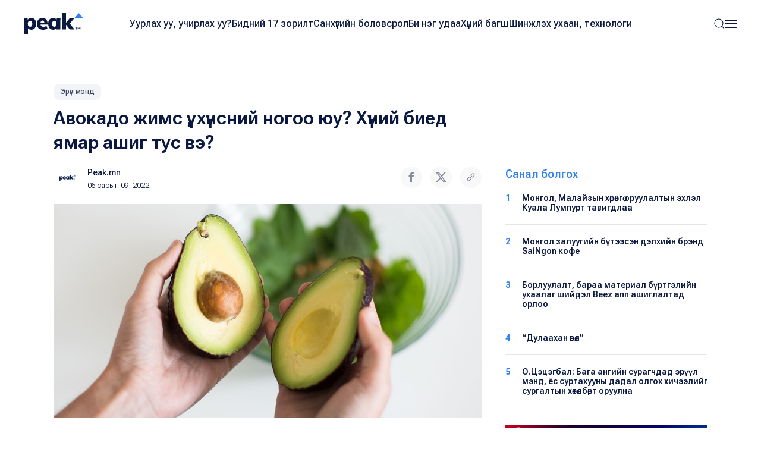

--- FILE ---
content_type: text/html; charset=UTF-8
request_url: https://www.peak.mn/news/awokado-jims-uu-khunsnii-nogoo-yuu-khunii-bied-yamar-ashig-tus-we
body_size: 9819
content:
<!DOCTYPE html>
<html>

<head>
  <title>
     Авокадо жимс үү, хүнсний ногоо юу? Хүний биед ямар ашиг тус вэ?  | Peak News  </title>
  <meta charset="utf-8">
  <meta name="description"
    content="Ургамал судлаачдын үзэж буйгаар авокадо бол жимс. Гэсэн &nbsp;ч авокадог хоол тэжээлийн зориулалтаар, хүнсний ногоо хэлбэрээр ашигладаг. Учир нь тэжээллэг чанараараа хүнсний ногоотой төстэй гэнэ.Авокадо нь жимс идэхийг хүсэх үед хамгийн түрүүнд..." />
  <meta name="keywords"
    content="жимс, зөвлөгөө, хүнсний ногоо, эрүүлмэнд" />
  <meta name="viewport" content="width=device-width, initial-scale=1, maximum-scale=2, user-scalable=yes" />
  <meta http-equiv="X-UA-Compatible" content="IE=edge,chrome=1">
  <meta name="HandheldFriendly" content="true">

  <!-- Twitter Card data -->
  <meta name="twitter:card"
    content="summary" />
  <meta name="twitter:site" content="@PEAK" />
  <meta name="twitter:title"
    content=" Авокадо жимс үү, хүнсний ногоо юу? Хүний биед ямар ашиг тус вэ?  | Peak News">
  <!-- Twitter Page description less than 200 characters -->
  <meta name="twitter:description"
    content="Ургамал судлаачдын үзэж буйгаар авокадо бол жимс. Гэсэн &nbsp;ч авокадог хоол тэжээлийн зориулалтаар, хүнсний ногоо хэлбэрээр ашигладаг. Учир нь тэжээллэг чанараараа хүнсний ногоотой төстэй гэнэ.Авокадо нь жимс идэхийг хүсэх үед хамгийн түрүүнд..." />
  <!-- Twitter Summary card images must be at least 120x120px -->
  <meta name="twitter:image"
    content="https://peak.mn/files/bbc426ef-1be2-4476-b271-a7ca5af297a4/21998e5d0ec3fa30be1da691b9490f91_social.jpg" />

  <meta property="og:title"
    content=" Авокадо жимс үү, хүнсний ногоо юу? Хүний биед ямар ашиг тус вэ?  | Peak News" />
  <meta property="og:image"
    content="https://peak.mn/files/bbc426ef-1be2-4476-b271-a7ca5af297a4/21998e5d0ec3fa30be1da691b9490f91_social.jpg" />
      <meta property="og:image:width" content="952" />
    <meta property="og:image:height" content="498" />
    <meta property="og:site_name"
    content="Peak News" />
  <meta property="og:description"
    content="Ургамал судлаачдын үзэж буйгаар авокадо бол жимс. Гэсэн &nbsp;ч авокадог хоол тэжээлийн зориулалтаар, хүнсний ногоо хэлбэрээр ашигладаг. Учир нь тэжээллэг чанараараа хүнсний ногоотой төстэй гэнэ.Авокадо нь жимс идэхийг хүсэх үед хамгийн түрүүнд..." />

  <link rel="apple-touch-icon" sizes="180x180" href="/apple-touch-icon.png">
  <link rel="icon" type="image/png" sizes="32x32" href="/favicon-32x32.png">
  <link rel="icon" type="image/png" sizes="16x16" href="/favicon-16x16.png">
  <link rel="manifest" href="/site.webmanifest">
  <meta name="msapplication-TileColor" content="#da532c">
  <meta name="theme-color" content="#ffffff">

  <link
    href="https://fonts.googleapis.com/css2?family=Roboto+Flex:opsz,wght@8..144,300;8..144,400;8..144,500;8..144,600;8..144,700&display=swap"
    rel="stylesheet">

  <link rel="stylesheet" href="/static/peak.min.v1726450691.css"/>
  <!--[if lt IE 9]>
    <script src="https://oss.maxcdn.com/html5shiv/3.7.3/html5shiv.min.js"></script>
  <![endif]-->

  <script src="https://cdn.jsdelivr.net/npm/uikit@3.21.12/dist/js/uikit.min.js"></script>
  <script src="https://cdn.jsdelivr.net/npm/uikit@3.21.12/dist/js/uikit-icons.min.js"></script>
  <script src="https://ajax.googleapis.com/ajax/libs/jquery/2.1.4/jquery.min.js"></script>
</head>


<body class="uk-background-top-center uk-background-width-1-1 uk-background-norepeat" style="">
  

<!--Nav-->

<div class="peaknav" uk-sticky>
  <nav class="uk-navbar-container">
    <div class="uk-container uk-container-expand">
      <div uk-navbar>
        <div class="uk-navbar-left">
          <a href="https://peak.mn/pages/view/home-new"
            class="uk-navbar-item uk-logo"><img src="/img/peak.svg" width="100" alt=""/></a>
        </div>
        <div class="uk-navbar-center uk-visible@l">
          <ul class="uk-navbar-nav">
                                          <li class=""><a
                    href="/category/uurlakh-uu-uchirlakh-uu?menu=19">Уурлах уу, учирлах уу?</a></li>
                              <li class=""><a
                    href="https://peak.mn/my17">Бидний 17 зорилт</a></li>
                              <li class=""><a
                    href="/category/economics?menu=2">Санхүүгийн боловсрол</a></li>
                              <li class=""><a
                    href="/category/bi-neg-udaa?menu=25">Би нэг удаа</a></li>
                              <li class=""><a
                    href="/category/khunii-bagsh?menu=26">Хүний багш</a></li>
                              <li class=""><a
                    href="/category/technology?menu=11">Шинжлэх ухаан, технологи</a></li>
                                    </ul>
        </div>
        <div class="uk-navbar-right">
          <a class="uk-navbar-toggle" href="#searchmodal" uk-search-icon uk-toggle></a>

          <a class="uk-navbar-toggle uk-navbar-toggle-animate" uk-navbar-toggle-icon href="#"></a>
          <div class="uk-navbar-dropdown" uk-drop="offset: 0; pos: bottom-right;">
            <ul class="uk-nav uk-navbar-dropdown-nav">
              <li class="uk-active"><a href="https://peak.mn/pages/view/home-new"><span class="uk-margin-small-right"
                    uk-icon="home"></span> Нүүр хуудас</a></li>
              <li class="uk-nav-divider"></li>

                                                <li class=""><a
                      href="/category/uurlakh-uu-uchirlakh-uu?menu=19">Уурлах уу, учирлах уу?</a></li>
                                  <li class=""><a
                      href="https://peak.mn/my17">Бидний 17 зорилт</a></li>
                                  <li class=""><a
                      href="/category/economics?menu=2">Санхүүгийн боловсрол</a></li>
                                  <li class=""><a
                      href="/category/bi-neg-udaa?menu=25">Би нэг удаа</a></li>
                                  <li class=""><a
                      href="/category/khunii-bagsh?menu=26">Хүний багш</a></li>
                                  <li class=""><a
                      href="/category/technology?menu=11">Шинжлэх ухаан, технологи</a></li>
                                                            <li class="uk-nav-divider"></li>

                                  <li class=""><a
                      href="/category/amidraliin-tuukh-tuukh?menu=24">Амьдралын түүх</a></li>
                                  <li class=""><a
                      href="/category/tsegtsteisetgekh?menu=8">Цэгцтэй Сэтгэх</a></li>
                                  <li class=""><a
                      href="/category/world?menu=6">Дэлхий</a></li>
                                  <li class=""><a
                      href="/category/society?menu=3">Нийгэм</a></li>
                                          </ul>
          </div>
        </div>
      </div>
    </div>
  </nav>
</div>

<!-- This is the modal -->
<div id="searchmodal" class="uk-modal-full uk-modal" uk-modal>
  <div class="uk-modal-dialog uk-flex uk-flex-center uk-flex-middle" uk-height-viewport>
    <button class="uk-modal-close-full uk-text-primary uk-close-large uk-margin-top uk-margin-right" type="button"
      uk-close></button>
    <form method="get" accept-charset="utf-8" class="uk-search uk-search-large" action="/search">    <input class="uk-search-input uk-text-center" type="search" placeholder="Хайлт + Enter" id="core-search"
      name="searchText" value="" autofocus>
    </form>  </div>
</div>  

<div id="fb-root"></div>
<script>
  (function (d, s, id) {
    var js, fjs = d.getElementsByTagName(s)[0];
    if (d.getElementById(id)) return;
    js = d.createElement(s); js.id = id;
    js.src = 'https://connect.facebook.net/en_GB/sdk.js#xfbml=1&version=v2.10&appId=527290314294991';
    fjs.parentNode.insertBefore(js, fjs);
  }(document, 'script', 'facebook-jssdk'));
</script>

<div class="latest">
  <div class="uk-container">
    <div class="uk-margin-small-bottom">
      <a class="uk-button uk-button-xsmall uk-button-tag" href="https://www.peak.mn/category/healthy">
        Эрүүл мэнд      </a>
    </div>
    <h2 class="uk-text-medium uk-margin-remove-top uk-width-2-3@s"> Авокадо жимс үү, хүнсний ногоо юу? Хүний биед ямар ашиг тус вэ? </h2>

    <div uk-grid>
      <div class="uk-width-2-3@s">
        <div class="uk-margin" uk-grid>
          <div class="uk-width-auto">
            <p class="uk-text-small uk-text-lighter" style="min-width: 220px;">
                              <a href="https://www.peak.mn/authors/%D0%90%D0%B4%D0%BC%D0%B8%D0%BD">
                  <img class="uk-border-circle uk-align-left" width="45" style="margin: -2px 12px 0 0"
                    src="https://peak.mn/files/profile/de69166d7d2dbb319d0ce04db164f6d9.png">
                </a>
                            <a href="https://www.peak.mn/authors/%D0%90%D0%B4%D0%BC%D0%B8%D0%BD" class="uk-text-semi uk-link-text">Peak.mn</a>
              <br />
              <span class="uk-text-xsmall">06 сарын 09, 2022</span>
            </p>
          </div>
          <div class="uk-width-expand uk-text-right">
            <p><a onclick="openWindow('https://www.facebook.com/sharer/sharer.php?u=https://www.peak.mn/news/awokado-jims-uu-khunsnii-nogoo-yuu-khunii-bied-yamar-ashig-tus-we')"
                class="uk-icon-button  uk-margin-small-right" uk-icon="facebook"></a>
              <a onclick="openWindow('https://twitter.com/share?url=https://www.peak.mn/news/awokado-jims-uu-khunsnii-nogoo-yuu-khunii-bied-yamar-ashig-tus-we&text= Авокадо жимс үү, хүнсний ногоо юу? Хүний биед ямар ашиг тус вэ? ')"
                class="uk-icon-button uk-margin-small-right" uk-icon="twitter"></a>
              <a onclick="writeClipboardText('https://www.peak.mn/news/awokado-jims-uu-khunsnii-nogoo-yuu-khunii-bied-yamar-ashig-tus-we')" class="uk-icon-button" uk-icon="link"></a>
            </p>
          </div>
        </div>

        <div class="articlecontent fr-view" uk-lightbox="toggle: .js-lightbox">
                      <p>
              <img src="https://peak.mn/files/bbc426ef-1be2-4476-b271-a7ca5af297a4/21998e5d0ec3fa30be1da691b9490f91.jpg" class="" data-large="https://peak.mn/files/bbc426ef-1be2-4476-b271-a7ca5af297a4/21998e5d0ec3fa30be1da691b9490f91.jpg" alt=""/>            </p>
          
          <blockquote><p style="text-align: justify;"><span style="background-color: initial;">Ургамал судлаачдын үзэж буйгаар авокадо бол жимс. Гэсэн &nbsp;ч авокадог хоол тэжээлийн зориулалтаар, хүнсний ногоо хэлбэрээр ашигладаг. Учир нь тэжээллэг чанараараа хүнсний ногоотой төстэй гэнэ.</span></p></blockquote><p style="text-align: justify;">Авокадо нь жимс идэхийг хүсэх үед хамгийн түрүүнд бодогддоггүй ч гэсэн ботаникийн хувьд &nbsp;жимс гэж үздэг. Жимс нь ихэвчлэн олон үртэй (усан үзэм, улаан лооль, банана, жүрж, нэрс, өргөст хэмх, хаш) байдаг бөгөөд хэзээ ч нүхгүй байдаг нь маш ер бусын юм. Авокадо нь дунд хэсэгтээ нэг том үртэй, &quot;махлаг&quot; жимсээр хүрээлэгдсэн байдаг бөгөөд энэ нь авокадог тоор жимстэй төстэй болгодог. &nbsp; &nbsp; &nbsp; &nbsp;&nbsp;<img class="fr-dib" src="https://peak.mn/files/bbc426ef-1be2-4476-b271-a7ca5af297a4/5a3822cf435b7f8760e3c66876843542.jpg" data-size="650,433.33333333333" data-success="true" data-filepath="/home/peakmn/public_html/webroot/files/bbc426ef-1be2-4476-b271-a7ca5af297a4/5a3822cf435b7f8760e3c66876843542.jpg" data-test="true" data-test2="650"></p><p style="text-align: justify;">Авокадо жимс гэж үздэг &nbsp;нь &nbsp;&quot;махлаг&quot; эндокарп (дотоод давхарга) ба мезокарп (дунд давхарга) байдагтай холбоотой.&nbsp;</p><p class="txt-block1" style="text-align: justify;">Авокадог ихэвчлэн салат болон амттай хоолонд хэрэглэдэг. Хоол хийхдээ шөл, сүмс, кассерол зэрэг жороор хэрэглэж болно. Авокадог мөн чихэрлэг хоол, тухайлбал смүүти, амттан зэрэгт ч хэрэглэж болдог ажээ.&nbsp;</p><p style="text-align: justify;"><img src="https://peak.mn/files/bbc426ef-1be2-4476-b271-a7ca5af297a4/b1eafb4999727e88aef016150c88cc30.jpg" width="624" height="459" class="fr-fic fr-dii" data-size="650,477.75" data-success="true" data-filepath="/home/peakmn/public_html/webroot/files/bbc426ef-1be2-4476-b271-a7ca5af297a4/b1eafb4999727e88aef016150c88cc30.jpg" data-test="true" data-test2="650"></p><p style="text-align: justify;"><img src="https://peak.mn/files/bbc426ef-1be2-4476-b271-a7ca5af297a4/15beb580edb1e0ceec16d061b7023a51.jpg" width="624" height="416" class="fr-fic fr-dii" data-size="650,433.46875" data-success="true" data-filepath="/home/peakmn/public_html/webroot/files/bbc426ef-1be2-4476-b271-a7ca5af297a4/15beb580edb1e0ceec16d061b7023a51.jpg" data-test="true" data-test2="650"></p><p style="text-align: justify;">Авокадо нь шим тэжээлээр баялаг гэгддэг. Зүрхэнд сайнаар нөлөөлдөг ба ханаагүй өөх тос, витамин С, витамин В6, кали агуулдаг. Авокадо нь эслэг, амин дэм, эрдэс бодисоор дүүрэн хоол хүнс учраас тос гэх мэт цэвэршүүлсэн өөх тосноос илүү сайн сонголт болно.</p><p style="text-align: right;"><br></p><p style="text-align: right;"><strong><em>Эх сурвалж:</em></strong> <a href="https://www.yummymummykitchen.com/2022/03/is-avocado-fruit-or-vegetable.html" rel="noopener noreferrer" target="_blank">Yummy Mummy Kitchen &nbsp;</a></p><p style="text-align: right;"><strong><em>Орчуулсан: </em></strong>Ж.Уянга</p>        </div>

        <div class="uk-margin-large">
                      <h5 class="uk-text-primary uk-text-medium">Холбоотой сэдвүүд</h5>
            <p>
                              <a href="https://www.peak.mn/tag/жимс" class="uk-button uk-button-small uk-button-tag">жимс</a>
                              <a href="https://www.peak.mn/tag/зөвлөгөө" class="uk-button uk-button-small uk-button-tag">зөвлөгөө</a>
                              <a href="https://www.peak.mn/tag/хүнсний ногоо" class="uk-button uk-button-small uk-button-tag">хүнсний ногоо</a>
                              <a href="https://www.peak.mn/tag/эрүүлмэнд" class="uk-button uk-button-small uk-button-tag">эрүүлмэнд</a>
                          </p>
                    <div class="uk-margin socialshares">
            <div>
              <a onclick="openWindow('https://www.facebook.com/sharer/sharer.php?u=https://www.peak.mn/news/awokado-jims-uu-khunsnii-nogoo-yuu-khunii-bied-yamar-ashig-tus-we')"
                class="uk-icon-button  uk-margin-small-right" uk-icon="facebook"></a>
              <a onclick="openWindow('https://twitter.com/share?url=https://www.peak.mn/news/awokado-jims-uu-khunsnii-nogoo-yuu-khunii-bied-yamar-ashig-tus-we&text= Авокадо жимс үү, хүнсний ногоо юу? Хүний биед ямар ашиг тус вэ? ')"
                class="uk-icon-button uk-margin-small-right" uk-icon="twitter"></a>
              <a onclick="writeClipboardText('https://www.peak.mn/news/awokado-jims-uu-khunsnii-nogoo-yuu-khunii-bied-yamar-ashig-tus-we')" class="uk-icon-button" uk-icon="link"></a>
            </div>
            <div class="uk-margin-top">
              <div class="fb-like" data-href="https://www.facebook.com/Peaknews1/" data-layout="button_count"
                data-action="like" data-size="small" data-show-faces="false" data-share="false"></div>
              <div class="fb-share-button" data-href="https://www.peak.mn/news/awokado-jims-uu-khunsnii-nogoo-yuu-khunii-bied-yamar-ashig-tus-we" data-layout="button" data-size="small"
                data-mobile-iframe="true"><a class="fb-xfbml-parse-ignore" target="_blank"
                  href="https://www.facebook.com/sharer/sharer.php?u=https%3A%2F%2Fdevelopers.facebook.com%2Fdocs%2Fplugins%2F&amp;src=sdkpreparse">Share</a>
              </div>
              <div class="fb-send" data-href="https://www.peak.mn/news/awokado-jims-uu-khunsnii-nogoo-yuu-khunii-bied-yamar-ashig-tus-we"></div>
            </div>
          </div>
        </div>

                  <div class="comments uk-margin-large">
            <h3 class="uk-text-medium uk-margin-remove-bottom"><span uk-icon="icon: comments"></span> Сэтгэгдэл бичих
                          </h3>
            <p class="uk-text-xsmall uk-margin-remove-top">Та сэтгэгдэл бичихдээ бусдад хүндэтгэлтэй хандана уу. Ёс бус
              сэтгэгдлийг Peak.mn сайт устгах эрхтэй.</p>
            
<form>
  <div class="uk-margin">
    <div class="input textarea"><textarea name="cmt-body" id="comment_body_new" rows="3" class="botCheck uk-textarea uk-width-1-1" placeholder="Сэтгэгдлээ бичнэ үү" data-comment-id="new"></textarea></div>  </div>
  <div class="uk-margin-small uk-margin-small-bottom">
    <button disabled="disabled" id="addComm_new" type="button" class="uk-button uk-button-peak-grey uk-button-small uk-text-semi uk-width-1-1 uk-button-large">Сэтгэгдэл бичих <span uk-icon="icon: arrow-right"></span></button>  </div>
</form>

<input type="hidden" name="cmt-url" readonly="readonly" id="cmt-url" value="1769618579.1448"/><div id="comment_list" class="uk-margin uk-margin-large-top uk-text-small">
  </div>

                </div>
        
      </div>

      <div class="uk-width-expand">
        <div uk-sticky="end: true; offset: 100; media: 640" style="z-index: 979;">
                      <h5 class="uk-text-primary uk-text-medium">Санал болгох</h5>
            <div class="mostread hide-first-divider">
                    <hr />
    <p class="uk-margin-remove uk-text-medium uk-text-small">
      <span class="uk-align-left uk-text-bold uk-text-large@s uk-text-primary">
        1      </span>
      <a class="uk-link-heading trending-title" href="https://www.peak.mn/news/mongol-malaiziin-khurungu-oruulaltiin-ekhlel-kuala-lumpurt-tawigdlaa">
        Монгол, Малайзын хөрөнгө оруулалтын эхлэл Куала Лумпурт тавигдлаа      </a>
    </p>
      <hr />
    <p class="uk-margin-remove uk-text-medium uk-text-small">
      <span class="uk-align-left uk-text-bold uk-text-large@s uk-text-primary">
        2      </span>
      <a class="uk-link-heading trending-title" href="https://www.peak.mn/news/mongol-zaluugiin-buteesen-delkhiin-brend-saingon-soffee">
        Монгол залуугийн бүтээсэн дэлхийн брэнд SaiNgon кофе      </a>
    </p>
      <hr />
    <p class="uk-margin-remove uk-text-medium uk-text-small">
      <span class="uk-align-left uk-text-bold uk-text-large@s uk-text-primary">
        3      </span>
      <a class="uk-link-heading trending-title" href="https://www.peak.mn/news/borluulalt-baraa-material-burtgeliin-ukhaalag-shiidel-beez-app-ashiglaltad-orloo">
        Борлуулалт, бараа материал бүртгэлийн ухаалаг шийдэл Beez апп ашиглалтад орлоо      </a>
    </p>
      <hr />
    <p class="uk-margin-remove uk-text-medium uk-text-small">
      <span class="uk-align-left uk-text-bold uk-text-large@s uk-text-primary">
        4      </span>
      <a class="uk-link-heading trending-title" href="https://www.peak.mn/news/dulaahan-vl">
        “Дулаахан өвөл”      </a>
    </p>
      <hr />
    <p class="uk-margin-remove uk-text-medium uk-text-small">
      <span class="uk-align-left uk-text-bold uk-text-large@s uk-text-primary">
        5      </span>
      <a class="uk-link-heading trending-title" href="https://www.peak.mn/news/otsetsegbal-baga-angiin-eruul-mend">
        О.Цэцэгбал: Бага ангийн сурагчдад эрүүл мэнд, ёс суртахууны дадал олгох хичээлийг сургалтын хөтөлбөрт оруулна      </a>
    </p>
              </div>
          
                  <div class="uk-margin-top">
      <a href="https://peak.mn/news/borluulalt-baraa-material-burtgeliin-ukhaalag-shiidel-beez-app-ashiglaltad-orloo?preview=true" target="_blank" class="side-banner">
        <img src="https://peak.mn/files/banner/ebb9e1b24581e03b1924a1091ad032c9.png" class="uk-width-1-1" >      </a>
    </div>
          </div>
      </div>
    </div>
  </div>
</div>

  <div class="featured">
    <div class="uk-container">
      <div class="uk-slider-container" uk-slider>
                <h2 class="uk-text-medium uk-margin-remove-top">Холбоотой мэдээ</h2>

        <div class="uk-position-relative">
          <div class="featurednav">
            <a href uk-slidenav-previous uk-slider-item="previous"></a>
            <a href uk-slidenav-next uk-slider-item="next"></a>
          </div>

          <ul class="uk-slider-items uk-child-width-1-3@s uk-child-width-1-4@l  uk-grid uk-grid-small uk-grid-match">
                          <li>
                <div class="uk-card uk-card-small uk-card-hover">
  <div class="uk-card-media-top uk-cover-container">
    <a href="https://www.peak.mn/news/sudalgaa-amraltiin-udur">
      <img src="https://peak.mn/files/853ed522-deb3-4413-8076-db893fe23e81/829689594e336214274b268f46d3b457_progressive.jpg" uk-cover="" class="progressive-image blurred" data-large="https://peak.mn/files/853ed522-deb3-4413-8076-db893fe23e81/829689594e336214274b268f46d3b457.jpg" alt=""/>      <canvas width="400" height="400"></canvas>

          </a>
  </div>
  <div class="uk-card-body">
    <p class="uk-margin-small-bottom">
      <a class="uk-button uk-button-xsmall uk-button-tag" href="https://www.peak.mn/category/healthy">
        Эрүүл мэнд      </a>
    </p>
          <h5 class="uk-margin-remove uk-text-medium">
        <a class="uk-link-heading" href="https://www.peak.mn/news/sudalgaa-amraltiin-udur">
          СУДАЛГАА: Амралтын өдөр ажилтай холбоотой дуудлага, зурвас авах нь стрессийг 20–30 хувиар нэмдэг        </a>
      </h5>
        <p class="uk-text-xsmall uk-margin-small-top uk-text-lighter"><a href="#" class="uk-text-semi uk-link-text">
        Л.Дэлгэрмаа      </a> ・
      10 сарын 25, 2025    </p>
  </div>
</div>              </li>
                          <li>
                <div class="uk-card uk-card-small uk-card-hover">
  <div class="uk-card-media-top uk-cover-container">
    <a href="https://www.peak.mn/news/otsetsegbal">
      <img src="https://peak.mn/files/df67faf8-cd50-4792-b387-379daa97c72d/9019f1b66116cf8b9927cb49d1d9c03f_progressive.jpg" uk-cover="" class="progressive-image blurred" data-large="https://peak.mn/files/df67faf8-cd50-4792-b387-379daa97c72d/9019f1b66116cf8b9927cb49d1d9c03f.jpg" alt=""/>      <canvas width="400" height="400"></canvas>

          </a>
  </div>
  <div class="uk-card-body">
    <p class="uk-margin-small-bottom">
      <a class="uk-button uk-button-xsmall uk-button-tag" href="https://www.peak.mn/category/healthy">
        Эрүүл мэнд      </a>
    </p>
          <h5 class="uk-margin-remove uk-text-medium">
        <a class="uk-link-heading" href="https://www.peak.mn/news/otsetsegbal">
          О.Цэцэгбал: Хүүхдээ ханиад хүргэнгүүт эмнэлэг рүү гүйх шаарлагагүй        </a>
      </h5>
        <p class="uk-text-xsmall uk-margin-small-top uk-text-lighter"><a href="#" class="uk-text-semi uk-link-text">
        Буяндэлгэрийн Мөнхчимэг      </a> ・
      11 сарын 27, 2025    </p>
  </div>
</div>              </li>
                          <li>
                <div class="uk-card uk-card-small uk-card-hover">
  <div class="uk-card-media-top uk-cover-container">
    <a href="https://www.peak.mn/news/helikobakteryn-halvartaj-ed-hereglehed-asigtaj-hns">
      <img src="https://peak.mn/files/1454e172-a8e4-433b-80f5-7f44404cbdeb/a021a8970072d52cf61d130abe03113b_progressive.jpg" uk-cover="" class="progressive-image blurred" data-large="https://peak.mn/files/1454e172-a8e4-433b-80f5-7f44404cbdeb/a021a8970072d52cf61d130abe03113b.jpg" alt=""/>      <canvas width="400" height="400"></canvas>

          </a>
  </div>
  <div class="uk-card-body">
    <p class="uk-margin-small-bottom">
      <a class="uk-button uk-button-xsmall uk-button-tag" href="https://www.peak.mn/category/advice">
        Зөвлөгөө      </a>
    </p>
          <h5 class="uk-margin-remove uk-text-medium">
        <a class="uk-link-heading" href="https://www.peak.mn/news/helikobakteryn-halvartaj-ed-hereglehed-asigtaj-hns">
          Хеликобактерын халдвартай үед  хэрэглэхэд ашигтай хүнс        </a>
      </h5>
        <p class="uk-text-xsmall uk-margin-small-top uk-text-lighter"><a href="#" class="uk-text-semi uk-link-text">
        Б.Номин      </a> ・
      08 сарын 29, 2025    </p>
  </div>
</div>              </li>
                          <li>
                <div class="uk-card uk-card-small uk-card-hover">
  <div class="uk-card-media-top uk-cover-container">
    <a href="https://www.peak.mn/news/mongolchuud-jims-nogoog-baga-idej-dawsiig-khetruulen-kheregledeg-gew12">
      <img src="https://peak.mn/files/f551c63b-8ded-4a81-bca0-d40f0f3e032c/6144e3b8deb948f4c3096c8797aa6e8a.jpg" uk-cover="" class="progressive-image blurred" data-large="https://peak.mn/files/f551c63b-8ded-4a81-bca0-d40f0f3e032c/6144e3b8deb948f4c3096c8797aa6e8a.jpg" alt=""/>      <canvas width="400" height="400"></canvas>

          </a>
  </div>
  <div class="uk-card-body">
    <p class="uk-margin-small-bottom">
      <a class="uk-button uk-button-xsmall uk-button-tag" href="https://www.peak.mn/category/healthy">
        Эрүүл мэнд      </a>
    </p>
          <h5 class="uk-margin-remove uk-text-medium">
        <a class="uk-link-heading" href="https://www.peak.mn/news/mongolchuud-jims-nogoog-baga-idej-dawsiig-khetruulen-kheregledeg-gew12">
          Монголчууд жимс, ногоо бага идэж, давсыг хэтрүүлэн хэрэглэдэг гэв        </a>
      </h5>
        <p class="uk-text-xsmall uk-margin-small-top uk-text-lighter"><a href="#" class="uk-text-semi uk-link-text">
        Х.Оргил      </a> ・
      12 сарын 15, 2019    </p>
  </div>
</div>              </li>
                          <li>
                <div class="uk-card uk-card-small uk-card-hover">
  <div class="uk-card-media-top uk-cover-container">
    <a href="https://www.peak.mn/news/setgel-hemeeh-erhtend-anhny-tuslamz-heregtej-bajna">
      <img src="https://peak.mn/files/942b10c3-1904-424c-92a6-b433b68f0cdb/b3a13171e54c1d46b63b00b7ffaa4044_progressive.jpg" uk-cover="" class="progressive-image blurred" data-large="https://peak.mn/files/942b10c3-1904-424c-92a6-b433b68f0cdb/b3a13171e54c1d46b63b00b7ffaa4044.jpg" alt=""/>      <canvas width="400" height="400"></canvas>

          </a>
  </div>
  <div class="uk-card-body">
    <p class="uk-margin-small-bottom">
      <a class="uk-button uk-button-xsmall uk-button-tag" href="https://www.peak.mn/category/healthy">
        Эрүүл мэнд      </a>
    </p>
          <h5 class="uk-margin-remove uk-text-medium">
        <a class="uk-link-heading" href="https://www.peak.mn/news/setgel-hemeeh-erhtend-anhny-tuslamz-heregtej-bajna">
          ​ Сэтгэл хэмээх эрхтэнд анхны тусламж хэрэгтэй байна...        </a>
      </h5>
        <p class="uk-text-xsmall uk-margin-small-top uk-text-lighter"><a href="#" class="uk-text-semi uk-link-text">
        Хүдэрчулууны Хулан      </a> ・
      10 сарын 07, 2025    </p>
  </div>
</div>              </li>
                      </ul>
        </div>

        <ul class="uk-slider-nav uk-dotnav uk-flex-center uk-margin"></ul>
      </div>
    </div>
  </div>

<!--Banner-->




    
  

<!--Footer-->

<div class="footer">
  <div class="uk-container">
    <div class="uk-margin-large-bottom uk-child-width-expand@s" uk-grid>
      <div class="footerlogo">
        <a href="https://peak.mn/pages/view/home-new">
          <img src="/img/peak.svg" width="113" height="40" alt=""/>        </a>
        <img src="/img/sdg.svg" width="169" alt=""/>      </div>

      <div class="uk-text-right@s">
                  <a href="https://www.facebook.com/Peaknews1/" class="uk-icon-button  uk-margin-small-right" uk-icon="facebook" target="_blank"></a>
                          <a href="https://www.instagram.com/peak.mn/" class="uk-icon-button  uk-margin-small-right" uk-icon="instagram"
            target="_blank"></a>
                          <a href="https://twitter.com/peaknewsmn" class="uk-icon-button uk-margin-small-right" uk-icon="twitter" target="_blank"></a>
                          <a href="https://www.youtube.com/@peaknews8897" class="uk-icon-button" uk-icon="youtube" target="_blank"></a>
              </div>
    </div>
    <div class="footermenu uk-child-width-expand@s" uk-grid>
      <div>
        <p class="uk-text-xsmall uk-text-primary uk-text-medium">Үндсэн категори</p>
        <ul class="uk-list uk-list-large">
                                    <li><a href="/category/uurlakh-uu-uchirlakh-uu?menu=19">
                  Уурлах уу, учирлах уу?                </a></li>
                          <li><a href="https://peak.mn/my17">
                  Бидний 17 зорилт                </a></li>
                          <li><a href="/category/economics?menu=2">
                  Санхүүгийн боловсрол                </a></li>
                          <li><a href="/category/bi-neg-udaa?menu=25">
                  Би нэг удаа                </a></li>
                          <li><a href="/category/khunii-bagsh?menu=26">
                  Хүний багш                </a></li>
                          <li><a href="/category/technology?menu=11">
                  Шинжлэх ухаан, технологи                </a></li>
                              </ul>
      </div>
      <div>
        <p class="uk-text-xsmall uk-text-primary uk-text-medium">Бусад</p>
        <ul class="uk-list uk-list-large">
                                    <li><a href="/category/amidraliin-tuukh-tuukh?menu=24">
                  Амьдралын түүх                </a></li>
                          <li><a href="/category/tsegtsteisetgekh?menu=8">
                  Цэгцтэй Сэтгэх                </a></li>
                          <li><a href="/category/world?menu=6">
                  Дэлхий                </a></li>
                          <li><a href="/category/society?menu=3">
                  Нийгэм                </a></li>
                              </ul>
      </div>
      <div>
        <p class="uk-text-xsmall uk-text-primary uk-text-medium">Үйлчилгээ</p>
        <ul class="uk-list uk-list-large">
          <li><a href="https://peak.mn/pages/view/editorial-word2">Редакцын бодлого</a></li>
          <li>
            <a href="/page/authors">Манай нийтлэгчид</a>          </li>
                      <li>
              <a href="#">
                Контент нийлүүлэх
                <img src="/img/icons/external-link.svg" width="15" height="15" class="uk-text-middle" alt=""/>              </a>
            </li>
                                <li>
              <a href="#">
                Эвэнт дээр хамтран ажиллах
                <img src="/img/icons/external-link.svg" width="15" height="15" class="uk-text-middle" alt=""/>              </a>
            </li>
                  </ul>
      </div>
      <div class="uk-text-small">
        <p class="uk-text-xsmall uk-text-primary uk-text-medium">Холбоо барих</p>
        <div class="uk-grid-small" uk-grid>
          <div class="uk-width-2-5">
                          <p class="uk-text-grey uk-margin-remove-bottom">Мэдээ</p>
              <p class="uk-margin-remove-top"><a href="tel:+97677191977" target="_blank">
                  77191977                </a></p>
                      </div>
          <div class="uk-width-3-5">
                          <p class="uk-text-grey uk-margin-remove-bottom">Редакц</p>
              <p class="uk-margin-remove-top"><a href="tel:+97699126085" target="_blank">
                  99126085                </a></p>
                      </div>
        </div>
                  <p class="uk-text-grey uk-margin-remove-bottom">Имэйл</p>
          <p class="uk-margin-remove-top"><a href="mailto: contact@peak.mn" target="_blank">
              contact@peak.mn            </a></p>
                          <p class="uk-text-grey uk-margin-remove-bottom">Холбоо барих</p>
          <p class="uk-margin-remove-top">
            Улаанбаатар хот, Сүхбаатар дүүрэг, Бага тойруу, 24-р байр          </p>
              </div>
    </div>
    <hr />
          <p class="uk-text-small">&copy;
        2017-2025 Пийк Медиа Групп ХХК. Бүх эрх хуулиар хамгаалагдсан.      </p>
      </div>
</div>  <!-- Google tag (gtag.js) -->
<script async src="https://www.googletagmanager.com/gtag/js?id=UA-61909596-20"></script>
<script>
  window.dataLayer = window.dataLayer || [];
  function gtag(){dataLayer.push(arguments);}
  gtag('js', new Date());

  gtag('config', 'UA-61909596-20');
</script>

  <script src="/static/peak.min.v1726498510.js"></script><script>    var foreign_key = '42346';
  var modelName = "articles";
  var commentLimit = 5;

  $(function () {
    $('#addComm_new').on('click', function () {
      if (commentLimit < 1) return;
      var formData = {
        'body': $('#comment_body_new').val() || '',
        'url': $('input[name="cmt-url"]').val() || '',
        'foreign_key': foreign_key,
        'model': modelName,
      };

      $('#comment_body_new').val('');
      $('#addComm_new').attr('disabled', 'disabled');
      $('#addComm_new').html('<i class="uk-icon-refresh uk-icon-spin"></i> Түр хүлээнэ үү... ');

      $.ajax({
        url: "/comments/ajax-save-comment",
        type: "POST",
        beforeSend: function (request) {
          request.setRequestHeader("X-CSRF-Token", '2ce4c9f28587640254953863c6785896e0b8348cb1ba47e25dd51d12dfdff13d8ba8086462f904ebb8b3127f56f2ac3f7de9c189df50899440f9ba2cc888f295');
        },
        data: formData
      }).done(function (data) {
        $('#addComm_new').html('Сэтгэгдэл бичих');
        var newComment = $(data).hide();
        $('#comment_list').prepend(newComment);
        newComment.fadeIn();
        commentLimit--;
      }).fail(function (error) {
        $('#addComm_new').html('Сэтгэгдэл бичих');
      });
    });

    addEventToCommentBody();
  });

  function addReply(parentId) {
    if ($('#reply_' + parentId).length) {
      $('#reply_' + parentId).toggle();
      return;
    }

    if (!$('#' + parentId).next('div').hasClass('uk-margin-large-left')) {
      $('#' + parentId).after('<div class="uk-margin-large-left"></div>');
    }
    var cmtHtml = '<div id="reply_' + parentId + '" class="uk-margin-top uk-margin-bottom">' +
      '<div class="uk-margin"><div class="input textarea"><textarea name="cmt-body" id="comment_body_' + parentId + '" rows="3" class="botCheck uk-textarea uk-width-1-1" placeholder="Сэтгэгдлээ бичнэ үү" data-comment-id="' + parentId + '"></textarea>' + '</div>' +
      '<div class="uk-margin-small uk-margin-small-bottom"><button disabled="disabled" id="addComm_' + parentId + '" value="Бичих" type="button" class="uk-button uk-button-peak-grey uk-button-small uk-text-semi uk-width-1-1 uk-button-large" onclick="saveReply(\'' + parentId + '\')">Сэтгэгдэл бичих</button>' + '</div></div>';

    $('#' + parentId).next('div').prepend(cmtHtml);
    addEventToCommentBody();
  }

  function saveReply(parentId) {

    var formData = {
      'body': $('#comment_body_' + parentId).val() || '',
      'url': $('input[name="cmt-url"]').val() || '',
      'model': modelName,
      'foreign_key': foreign_key,
      'parent_id': parentId,
    };

    $('#comment_body_' + parentId).val('');
    $('#addComm_' + parentId).attr('disabled', 'disabled');
    $('#addComm_' + parentId).html('<i class="uk-icon-refresh uk-icon-spin"></i> Түр хүлээнэ үү... ');

    $.ajax({
      url: "/comments/ajax-save-comment",
      type: "POST",
      beforeSend: function (request) {
        request.setRequestHeader("X-CSRF-Token", '2ce4c9f28587640254953863c6785896e0b8348cb1ba47e25dd51d12dfdff13d8ba8086462f904ebb8b3127f56f2ac3f7de9c189df50899440f9ba2cc888f295');
      },
      data: formData
    }).done(function (data) {
      $('#addComm_' + parentId).html('Сэтгэгдэл бичих');
      var newComment = $(data).hide();
      $('#' + parentId).next('div').prepend(newComment);
      $('#reply_' + parentId).remove();
      newComment.fadeIn();
    }).fail(function (error) {
      $('#addComm_' + parentId).html('Сэтгэгдэл бичих');
    });

    addEventToCommentBody();
  }

  function deleteComment(c_id) {
    if (confirm('Та итгэлтэй байна уу?')) {
      $.ajax({
        url: "/comments/ajax-delete-comment",
        type: "POST",
        beforeSend: function (request) {
          request.setRequestHeader("X-CSRF-Token", '2ce4c9f28587640254953863c6785896e0b8348cb1ba47e25dd51d12dfdff13d8ba8086462f904ebb8b3127f56f2ac3f7de9c189df50899440f9ba2cc888f295');
        },
        dataType: "json",
        data: {
          "c_id": c_id
        }
      }).done(function (data) {
        if (data.success == true)
          $('#' + c_id).fadeOut('slow');
      }).fail(function (data) {
        //console.log(data);
      });
    }
  }

  function addEventToCommentBody() {
    $('.botCheck').keyup(function () {
      var comment_id = $(this).attr('data-comment-id');
      $allowed = 0;

      if ($('#comment_body_' + comment_id).val().trim().length > 2) {
        $allowed++;
      }

      if ($allowed === 1) {
        $('#addComm_' + comment_id).removeAttr('disabled');
      } else {
        $('#addComm_' + comment_id).attr('disabled', 'disabled');
      }
    });
  }

    </script><script>    var shortUrl = "https://peak.mn/bs/nwoa";
  $('.twittersharelink').on('click', function () {
    var el = $(this);
    var url = document.URL;
    if (shortUrl && shortUrl !== null) {
      url = shortUrl;
    }
    var tweetUrl = "https://twitter.com/intent/tweet?text=" + el.text() + "&url=" + url + "&original_referer=" + url;
    openWindow(url)
  });

  function openWindow(url) {
    window.open(url, '_blank', 'location=yes,height=420,width=550,scrollbars=yes,status=yes');
  }

  $(function () {
    setTimeout(function () {
      $('video').each(function () {
        this.play();
      });
    }, 2000);
  });
    </script>
  <!--TODO: move this script to main.js-->
    <script>
    var isMobile = 0;
    (function () {
      var vcount = 0;
      $("video").each(function () {
        var _video = $(this);
        _video.attr('videocount', ++vcount);
        var _vcount = vcount;
        _video.on('loadeddata', function () {
          $(this).addClass("loaded");
          this.play();
          fixVideoHeight(_video);
        });
        setTimeout(() => {
          if (this.readyState >= 3) {
            $('video[videocount=' + _vcount + ']').addClass("loaded");
            this.play();
          }
        }, 500);
        setTimeout(() => {
          if (this.readyState >= 3) {
            $('video[videocount=' + _vcount + ']').addClass("loaded");
            this.play();
          }
        }, 2000);
        fixVideoHeight(_video);
      });
    })();

    function fixVideoHeight(videoEl) {
      var videoHeight = Math.ceil(videoEl.width() / videoEl[0].videoWidth * videoEl[0].videoHeight);
      if (videoHeight > 10) {
        videoEl.css('max-height', videoHeight + 'px');
        videoEl.css('min-height', videoHeight + 'px');
      } else {
        return;
      }

      var slideShow = videoEl.parent().parent();

      if (slideShow.hasClass('banner-slide')) {
        var maxHeight = 0;
        slideShow.children('li').each(function () {
          var type = $(this).attr('data-slideshow-slide');
          var height = 0;
          if (type == 'video') {
            height = $(this).children("video").height();
          }
          if (type == 'img') {
            height = $(this).children("img").height();
          }
          if (maxHeight < height) {
            maxHeight = height;
          }
        });
        slideShow.css('max-height', maxHeight + 'px');
        slideShow.children('li').css('max-height', maxHeight + 'px');
      }
    }
  </script>
</body>

</html>